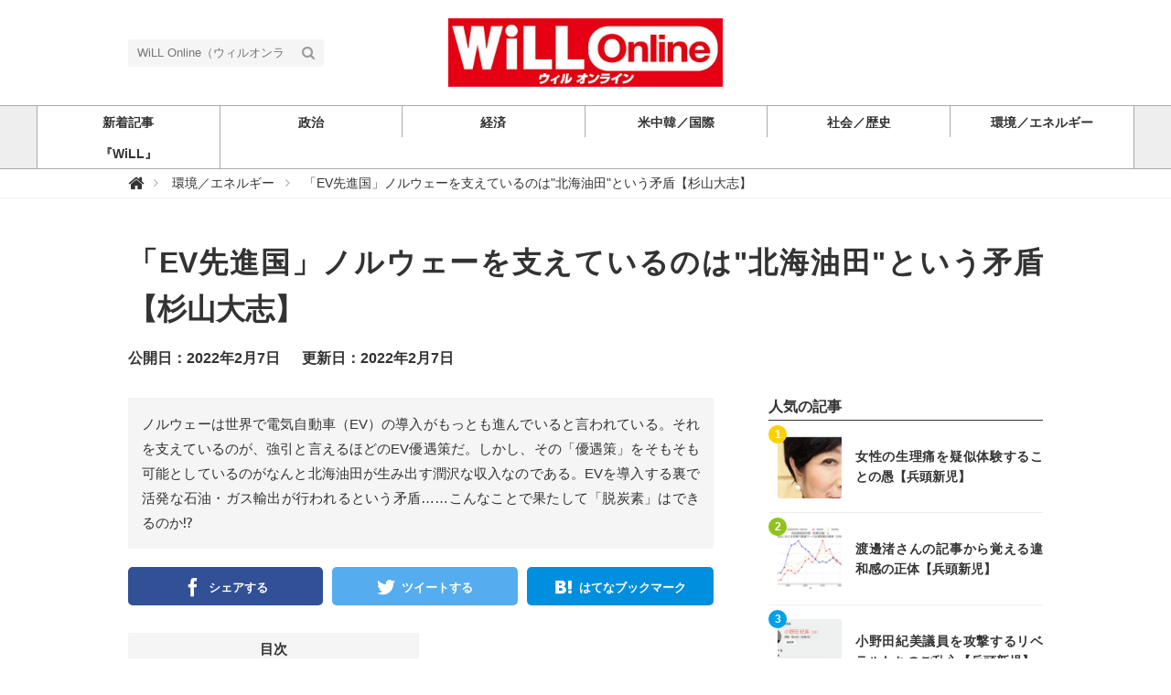

--- FILE ---
content_type: text/html; charset=utf-8
request_url: https://web-willmagazine.com/energy-environment/EkQhZ
body_size: 12104
content:
<!DOCTYPE html>





<html>
<head>
  <!-- Google Tag Manager -->
<script>(function(w,d,s,l,i){w[l]=w[l]||[];w[l].push({'gtm.start':
new Date().getTime(),event:'gtm.js'});var f=d.getElementsByTagName(s)[0],
j=d.createElement(s),dl=l!='dataLayer'?'&l='+l:'';j.async=true;j.src=
'https://www.googletagmanager.com/gtm.js?id='+i+dl;f.parentNode.insertBefore(j,f);
})(window,document,'script','dataLayer','GTM-WVZ4BKM');</script>
<!-- End Google Tag Manager -->
  <script data-ad-client="ca-pub-7419317004311621" async src="https://pagead2.googlesyndication.com/pagead/js/adsbygoogle.js"></script>
  <meta charset="UTF-8">
  <title>「EV先進国」ノルウェーを支えているのは&quot;北海油田&quot;という矛盾【杉山大志】 - WiLL Online（ウィルオンライン）</title>
  <link rel="stylesheet" href="//maxcdn.bootstrapcdn.com/font-awesome/4.7.0/css/font-awesome.min.css">
  <link rel="stylesheet" href="https://cdn.clipkit.co/clipkit/stylesheets/application-1.0.css" media="screen">
  <link rel="stylesheet" href="https://cdn.clipkit.co/tenants/827/resources/assets/000/000/012/original/style.css?1621831398" media="all">
  <script src="https://cdn.clipkit.co/clipkit/javascripts/default-1.0.js"></script>
  <link rel="icon" href="https://cdn.clipkit.co/tenants/827/sites/favicons/000/000/001/square/9143d1b9-dc74-4c10-ba85-11323778462c.jpg?1584922060">
  <link rel="apple-touch-icon" href="https://cdn.clipkit.co/tenants/827/sites/touch_icons/000/000/001/square/f729200a-bfa1-4d95-a71c-29456cfc81e1.jpg?1584922060">
  <script data-ad-client="ca-pub-7419317004311621" async src="https://pagead2.googlesyndication.com/pagead/js/adsbygoogle.js"></script>
  

<meta name="twitter:card" content="summary_large_image">
<meta name="twitter:site" content="@">
<meta name="twitter:domain" content="web-willmagazine.com">
<meta name="twitter:title" content="「EV先進国」ノルウェーを支えているのは&quot;北海油田&quot;という矛盾【杉山大志】">
<meta name="twitter:description" content="ノルウェーは世界で電気自動車（EV）の導入がもっとも進んでいると言われている。それを支えているのが、強引と言えるほどのEV優遇策だ。しかし、その「優遇策」をそもそも可能としているのがなんと北海油田が生み出す潤沢な収入なのである。EVを導入する裏で活発な石油・ガス輸出が行われるという矛盾……こんなことで果たして「脱炭素」はできるのか⁉">
<meta name="twitter:image:src" content="https://cdn.clipkit.co/tenants/827/item_getties/images/000/010/879/medium/10e3beed-8a1e-4616-955b-c3f709082377.jpg?1643931210">
<meta name="twitter:url" content="https://web-willmagazine.com/energy-environment/EkQhZ">
<meta property="twitter:account_id" content="">
<meta property="fb:app_id" content="">
<meta property="og:type" content="article">
<meta property="og:site_name" content="WiLL Online（ウィルオンライン）">
<meta property="og:title" content="「EV先進国」ノルウェーを支えているのは&quot;北海油田&quot;という矛盾【杉山大志】">
<meta property="og:description" content="ノルウェーは世界で電気自動車（EV）の導入がもっとも進んでいると言われている。それを支えているのが、強引と言えるほどのEV優遇策だ。しかし、その「優遇策」をそもそも可能としているのがなんと北海油田が生み出す潤沢な収入なのである。EVを導入する裏で活発な石油・ガス輸出が行われるという矛盾……こんなことで果たして「脱炭素」はできるのか⁉">
<meta property="og:image" content="https://cdn.clipkit.co/tenants/827/item_getties/images/000/010/879/medium/10e3beed-8a1e-4616-955b-c3f709082377.jpg?1643931210">
<meta property="og:url" content="https://web-willmagazine.com/energy-environment/EkQhZ">

  
  
<link rel="canonical" href="https://web-willmagazine.com/energy-environment/EkQhZ">
<link rel="amphtml" href="https://web-willmagazine.com/energy-environment/EkQhZ.amp">

<meta name="description" content="ノルウェーは世界で電気自動車（EV）の導入がもっとも進んでいると言われている。それを支えているのが、強引と言えるほどのEV優遇策だ。しかし、その「優遇策」をそもそも可能としているのがなんと北海油田が生み出す潤沢な収入なのである。EVを導入する裏で活発な石油・ガス輸出が行われるという矛盾……こんなことで果たして「脱炭素」はできるのか⁉">
<script type="application/ld+json">
  {
    "@context": "http://schema.org",
    "@type": "NewsArticle",
    "mainEntityOfPage":{
      "@type":"WebPage",
      "@id": "https://web-willmagazine.com/energy-environment/EkQhZ"
    },
    "headline": "「EV先進国」ノルウェーを支えているのは&quot;北海油田&quot;という矛盾【杉山大志】",
    "image": {
      "@type": "ImageObject",
      "url": "https://cdn.clipkit.co/tenants/827/item_getties/images/000/010/879/medium/10e3beed-8a1e-4616-955b-c3f709082377.jpg?1643931210",
      "width": 800,
      "height": 600
    },
    "datePublished": "2022-02-07T16:44:00+09:00",
    "dateModified": "2022-02-07T18:01:48+09:00",
    "author": {
      "@type": "Person",
      "name": "杉山　大志"
    },
    "publisher": {
      "@type": "Organization",
      "name": "WiLL Online（ウィルオンライン）",
      "logo": {
        "@type": "ImageObject",
        "url": "https://cdn.clipkit.co/tenants/827/sites/logos/000/000/001/logo_sm/f4a44872-706e-4dce-b25e-d1ae6cf74fb4.jpg?1671669753"
      }
    },
    "description": "ノルウェーは世界で電気自動車（EV）の導入がもっとも進んでいると言われている。それを支えているのが、強引と言えるほどのEV優遇策だ。しかし、その「優遇策」をそもそも可能としているのがなんと北海油田が生み出す潤沢な収入なのである。EVを導入する裏で活発な石油・ガス輸出が行われるという矛盾……こんなことで果たして「脱炭素」はできるのか⁉"
  }
</script>


<meta name="csrf-param" content="authenticity_token" />
<meta name="csrf-token" content="gen7otFYTSlqJm_YGLMwzKzjTl_dFt4_r9pYmKS34GQguBL4-_wC3MrlFZjAng5tuAe7IdHtGItAvdNSyz_J2w" /><script>window.routing_root_path = '';
window.site_name = 'media';
I18n.defaultLocale = 'ja';
I18n.locale = 'ja';</script></head>
<body class="device-desktop">
  <!-- Google Tag Manager (noscript) -->
<noscript><iframe src="https://www.googletagmanager.com/ns.html?id=GTM-WVZ4BKM"
height="0" width="0" style="display:none;visibility:hidden"></iframe></noscript>
<!-- End Google Tag Manager (noscript) -->
  <header class="header">
    <div class="container">
      <p class="header_logo">
        <a href="/" title="WiLL Online（ウィルオンライン）">
          <img src="https://cdn.clipkit.co/tenants/827/sites/logos/000/000/001/logo_sm/f4a44872-706e-4dce-b25e-d1ae6cf74fb4.jpg?1671669753" alt="WiLL Online（ウィルオンライン）">
        </a>
      </p>
      <div class="header_search">
        <form action="/search" role="search">
          <input type="text" class="header_search_input" placeholder="WiLL Online（ウィルオンライン）の記事検索" name="q" value="">
          <button class="header_search_btn" type="submit"><i class="fa fa-search"></i></button>
        </form>
      </div>
      <p class="to_mypage">
        
      </p>
    </div>
    
    <div class="gnavi">
      
      <div class="wrap">
        <ul>
          
          <li class="">
            <a href="/"><span>新着記事</span></a>
          </li>
          
          
          
          
          
          <li class="">
            <a href="/politics"><span>政治</span></a>
            
          </li>
          
          
          
          
          <li class="">
            <a href="/economy"><span>経済</span></a>
            
          </li>
          
          
          
          
          <li class="">
            <a href="/international"><span>米中韓／国際</span></a>
            
          </li>
          
          
          
          
          <li class="">
            <a href="/social-history"><span>社会／歴史</span></a>
            
          </li>
          
          
          
          
          <li class="">
            <a href="/energy-environment"><span>環境／エネルギー</span></a>
            
          </li>
          
          
          
          
          <li class="">
            <a href="/WiLL"><span>『WiLL』</span></a>
            
          </li>
          
          
          
          
        </ul>
      </div>
      
    </div>
  </header>
  
  <div class="header_breadcrumb">
    <div class="container">
      <ul itemscope itemtype="http://schema.org/BreadcrumbList">
      
      
        <li itemprop="itemListElement" itemscope itemtype="http://schema.org/ListItem">
          <a itemprop="item" href="/">
          
            <span itemprop="name">
              <meta itemprop="position" content="1" />
                <i class="fa fa-lg">&#xf015;</i><span class="sr-only">WiLL Online（ウィルオンライン）</span>
            </span>
          
        </a>
      </li>
      
      
        <li itemprop="itemListElement" itemscope itemtype="http://schema.org/ListItem">
          <a itemprop="item" href="/energy-environment">
          
            <span itemprop="name">
              <meta itemprop="position" content="2" />環境／エネルギー
            </span>
          
        </a>
      </li>
      
      
        <li itemprop="itemListElement" itemscope itemtype="http://schema.org/ListItem">
          <strong itemprop="name">
            <meta itemprop="position" content="3" />「EV先進国」ノルウェーを支えているのは&quot;北海油田&quot;という矛盾【杉山大志】
          </strong>
        </li>
      </ul>
    </div>
  </div>
  
  <main role="main" class="main">

<div class="container main_padding">
  <section>
    <div class="article_info_01">
      <h1 class="title">「EV先進国」ノルウェーを支えているのは&quot;北海油田&quot;という矛盾【杉山大志】</h1>
      <div class="date_views_favorite">
        <ul>
          <li class="date">公開日：2022年2月7日</li>
          <li class="date">更新日：2022年2月7日</li>
        </ul>
      </div>
    </div>
  </section>
  <section class="main_contents">
    
    <div class="article_info_02">
      
      <p class="description">ノルウェーは世界で電気自動車（EV）の導入がもっとも進んでいると言われている。それを支えているのが、強引と言えるほどのEV優遇策だ。しかし、その「優遇策」をそもそも可能としているのがなんと北海油田が生み出す潤沢な収入なのである。EVを導入する裏で活発な石油・ガス輸出が行われるという矛盾……こんなことで果たして「脱炭素」はできるのか⁉</p>
      



      
<div class="sns_share_list_01">
  <ul>
    <li class="facebook">
      <a href="http://www.facebook.com/share.php?u=https%3A%2F%2Fweb-willmagazine.com%2Fenergy-environment%2FEkQhZ" onclick="window.open(this.href, 'FBwindow', 'width=650, height=450, menubar=no, toolbar=no, scrollbars=yes'); return false;">
        <span>シェアする</span>
      </a>
    </li>
    <li class="twitter">
      <a href="http://twitter.com/share?url=https%3A%2F%2Fweb-willmagazine.com%2Fenergy-environment%2FEkQhZ&text=%E3%80%8CEV%E5%85%88%E9%80%B2%E5%9B%BD%E3%80%8D%E3%83%8E%E3%83%AB%E3%82%A6%E3%82%A7%E3%83%BC%E3%82%92%E6%94%AF%E3%81%88%E3%81%A6%E3%81%84%E3%82%8B%E3%81%AE%E3%81%AF%26quot%3B%E5%8C%97%E6%B5%B7%E6%B2%B9%E7%94%B0%26quot%3B%E3%81%A8%E3%81%84%E3%81%86%E7%9F%9B%E7%9B%BE%E3%80%90%E6%9D%89%E5%B1%B1%E5%A4%A7%E5%BF%97%E3%80%91" target="_blank">
        <span>ツイートする</span>
      </a>
    </li>
    <li class="google_plus">
      <a href="https://plus.google.com/share?url=https%3A%2F%2Fweb-willmagazine.com%2Fenergy-environment%2FEkQhZ" onclick="window.open(this.href, 'Gwindow', 'width=650, height=450, menubar=no, toolbar=no, scrollbars=yes'); return false;">
        <span>シェア</span>
      </a>
    </li>
    <li class="hatena">
      <a href="http://b.hatena.ne.jp/add?mode=confirm&url=https%3A%2F%2Fweb-willmagazine.com%2Fenergy-environment%2FEkQhZ&title=%E3%80%8CEV%E5%85%88%E9%80%B2%E5%9B%BD%E3%80%8D%E3%83%8E%E3%83%AB%E3%82%A6%E3%82%A7%E3%83%BC%E3%82%92%E6%94%AF%E3%81%88%E3%81%A6%E3%81%84%E3%82%8B%E3%81%AE%E3%81%AF%26quot%3B%E5%8C%97%E6%B5%B7%E6%B2%B9%E7%94%B0%26quot%3B%E3%81%A8%E3%81%84%E3%81%86%E7%9F%9B%E7%9B%BE%E3%80%90%E6%9D%89%E5%B1%B1%E5%A4%A7%E5%BF%97%E3%80%91">
        <span>はてなブックマーク</span>
      </a>
    </li>
    <li class="pocket">
      <a href="http://getpocket.com/edit?url=https%3A%2F%2Fweb-willmagazine.com%2Fenergy-environment%2FEkQhZ&title=%E3%80%8CEV%E5%85%88%E9%80%B2%E5%9B%BD%E3%80%8D%E3%83%8E%E3%83%AB%E3%82%A6%E3%82%A7%E3%83%BC%E3%82%92%E6%94%AF%E3%81%88%E3%81%A6%E3%81%84%E3%82%8B%E3%81%AE%E3%81%AF%26quot%3B%E5%8C%97%E6%B5%B7%E6%B2%B9%E7%94%B0%26quot%3B%E3%81%A8%E3%81%84%E3%81%86%E7%9F%9B%E7%9B%BE%E3%80%90%E6%9D%89%E5%B1%B1%E5%A4%A7%E5%BF%97%E3%80%91" onclick="window.open(this.href, 'FBwindow', 'width=550, height=350, menubar=no, toolbar=no, scrollbars=yes'); return false;">
        <span>シェア</span>
      </a>
    </li>
    <li class="feedly">
      <a href="http://cloud.feedly.com/#subscription%2Ffeed%2Fhttps%3A%2F%2Fweb-willmagazine.com%2Fenergy-environment%2FEkQhZ" target="blank">
        <span>シェア</span>
      </a>
    </li>
    <li class="line">
      <a href="http://line.me/R/msg/text/?%E3%80%8CEV%E5%85%88%E9%80%B2%E5%9B%BD%E3%80%8D%E3%83%8E%E3%83%AB%E3%82%A6%E3%82%A7%E3%83%BC%E3%82%92%E6%94%AF%E3%81%88%E3%81%A6%E3%81%84%E3%82%8B%E3%81%AE%E3%81%AF%26quot%3B%E5%8C%97%E6%B5%B7%E6%B2%B9%E7%94%B0%26quot%3B%E3%81%A8%E3%81%84%E3%81%86%E7%9F%9B%E7%9B%BE%E3%80%90%E6%9D%89%E5%B1%B1%E5%A4%A7%E5%BF%97%E3%80%91%20https%3A%2F%2Fweb-willmagazine.com%2Fenergy-environment%2FEkQhZ" target="_blank">
        <span>シェア</span>
      </a>
    </li>
  </ul>
</div>


    </div>
    
    
        
            <div class="toc">
                <h3>目次</h3>
                <ul>
                
                    <li class="lv2">
                      <a href="#item10854">手厚い支援策でEVが普及するノルウェー</a>
                    </li>
                
                    <li class="lv2">
                      <a href="#item10860">潤沢な石油収入が大盤振る舞いを可能に</a>
                    </li>
                
                </ul>
            </div>
        
    
    <article>
      <div class="article-content">
        
          <div id="i10853">
            
  <div class="article-item item_rich_text " id="item10853" data-item-id="10853" data-item-type="ItemRichText"><div class="item-body-hbr"><big class="font-big">　電気自動車（EV）の導入が最も進んでいる国、ノルウェー。<br>
　だがこの背景を探ると、その強引さが目立つ。石油には重い税を掛ける一方で、電気自動車は税の減免を受けている。EVは駐車料金や高速料金も割引されており、バスレーンの利用などの優遇措置も手厚い。<br>
<br>
　そして、このような大盤振る舞いがなぜ可能かというと、北海油田の石油・ガスの輸出から潤沢な収入が得られるからだ。現状では、EVは実力で普及しているのではなく、政策的に強引に導入されているに過ぎない。ノルウェーを見て同じようなことがすぐ日本でもできると思うのは早計である。</big></div></div>


          </div>
        
          <div id="i10879">
            
  <div class="article-item item_getty" id="item10879" data-item-id="10879" data-item-type="ItemGetty"><div class="image-large"><a class="lightbox" href="https://cdn.clipkit.co/tenants/827/item_getties/images/000/010/879/medium/10e3beed-8a1e-4616-955b-c3f709082377.jpg?1643931210" title="杉山大志：「EV先進国」ノルウェーを支えているのは&quot;北海油田&quot;という矛盾"><img class="img-responsive item-image" alt="杉山大志：「EV先進国」ノルウェーを支えているのは&quot;北..." data-reference="https://www.gettyimages.com/detail/news-photo/european-electric-car-recharging-at-automotive-electric-car-news-photo/860000642" data-gettyId="860000642" src="https://cdn.clipkit.co/tenants/827/item_getties/images/000/010/879/medium/10e3beed-8a1e-4616-955b-c3f709082377.jpg?1643931210" width="612" height="404" /></a><h4>杉山大志：「EV先進国」ノルウェーを支えているのは&quot;北海油田&quot;という矛盾</h4></div><div class="cite"><cite class="item-source"><a href="http://welcome-to-gettyimages.jp/licensed-by-gettyimages/" rel="nofollow" target="_blank" title="Licensed by Getty Images"><div class="caption">Licensed by Getty Images</div><div class="getty-logo white"></div><div class="getty-logo black"></div></a></cite></div></div>


          </div>
        
          <div id="i10854">
            
  <div class="article-item item_heading " id="item10854" data-item-id="10854" data-item-type="ItemHeading"><h2 class="item-body">手厚い支援策でEVが普及するノルウェー</h2></div>


          </div>
        
          <div id="i10855">
            
  <div class="article-item item_rich_text " id="item10855" data-item-id="10855" data-item-type="ItemRichText"><div class="item-body-hbr"><big class="font-big">　ノルウェーでEVの導入が進んでいる。フォルクスワーゲン・ゴルフを例にとると、新車販売のほとんどがEV（下図のZero emission）となっている。</big></div></div>


          </div>
        
          <div id="i10856">
            
  <div class="article-item item_image " id="item10856" data-item-id="10856" data-item-type="ItemImage"><div class="image-large"><a class="lightbox" href="https://cdn.clipkit.co/tenants/827/item_images/images/000/010/856/medium/3bb7acf6-d9cb-4c11-a473-5b3428e26a91.png?1643852084" title="【図1】フォルクスワーゲン・ゴルフの新車販売の燃料タイプ別内訳"><img class="img-responsive item-image" alt="【図1】フォルクスワーゲン・ゴルフの新車販売の燃料タイ..." data-reference="https://elbil.no/volkswagen-golf-in-norway-from-diesel-to-electric/" src="https://cdn.clipkit.co/tenants/827/item_images/images/000/010/856/medium/3bb7acf6-d9cb-4c11-a473-5b3428e26a91.png?1643852084" width="640" height="349" /></a><h4>【図1】フォルクスワーゲン・ゴルフの新車販売の燃料タイプ別内訳</h4></div><div class="cite">via <cite class="item-source"><a title="【図1】フォルクスワーゲン・ゴルフの新車販売の燃料タイプ別内訳" target="_blank" rel="nofollow" href="https://elbil.no/volkswagen-golf-in-norway-from-diesel-to-electric/">elbil.no</a></cite></div></div>


          </div>
        
          <div id="i10857">
            
  <div class="article-item item_rich_text " id="item10857" data-item-id="10857" data-item-type="ItemRichText"><div class="item-body-hbr"><big class="font-big">　こんなに導入が進んでいる理由としては、高い環境意識とか、もともとノルウェーでは地形的に自動車の移動は狭い都市域の中が主だったといった事情も指摘されているが、何より大きいのは強力な推進策だ。<br>
<br>
　電気自動車はあらゆる税を減免されており、車体価格がディーゼル自動車よりも安くなっている（図2）。</big></div></div>


          </div>
        
          <div id="i10858">
            
  <div class="article-item item_image " id="item10858" data-item-id="10858" data-item-type="ItemImage"><div class="image-large"><a class="lightbox" href="https://cdn.clipkit.co/tenants/827/item_images/images/000/010/858/medium/0d7b196b-d82f-4e04-8f8a-a3d7d1881ff7.png?1643852219" title="【図2】ゴルフのディーゼル車と電気自動車の税込み車体価格の内訳の比較　※左がディーゼル車"><img class="img-responsive item-image" alt="【図2】ゴルフのディーゼル車と電気自動車の税込み車体価..." data-reference="https://elbil.no/volkswagen-golf-in-norway-from-diesel-to-electric/" src="https://cdn.clipkit.co/tenants/827/item_images/images/000/010/858/medium/0d7b196b-d82f-4e04-8f8a-a3d7d1881ff7.png?1643852219" width="605" height="414" /></a><h4>【図2】ゴルフのディーゼル車と電気自動車の税込み車体価格の内訳の比較　※左がディーゼル車</h4></div><div class="cite">via <cite class="item-source"><a title="【図2】ゴルフのディーゼル車と電気自動車の税込み車体価格の内訳の比較　※左がディーゼル車" target="_blank" rel="nofollow" href="https://elbil.no/volkswagen-golf-in-norway-from-diesel-to-electric/">elbil.no</a></cite></div></div>


          </div>
        
          <div id="i10859">
            
  <div class="article-item item_rich_text " id="item10859" data-item-id="10859" data-item-type="ItemRichText"><div class="item-body-hbr"><big class="font-big">　ガソリン・ディーゼルの燃費の方はというと、産油国であるにもかかわらず、極めて高い税を課せられているために<a href="https://www.globalpetrolprices.com/gasoline_prices/" class="default-link" target="_blank" rel="nofollow"><span class="blue">ガソリン価格は世界で3番目に高くなっている</span></a>。<a href="https://www.globalpetrolprices.com/diesel_prices/" class="default-link" target="_blank" rel="nofollow"><span class="blue">ディーゼル価格もやはり世界で3番目に高い</span></a>。 <br>
<br>
　優遇策はこれに止まらない。<br>
<br>
　まず、図2にもあるように減免税があり、<br>
　* <span class="bg-blue">購入・輸入時の税金がかからない（1990年～）</span><br>
　* <span class="bg-blue">購入時の25％の付加価値税を免除（2001年～）</span><br>
　* <span class="bg-blue">道路税（1996年～2021年）の免除。2021年から軽減税率。2022年からは全額課税</span><br>
<br>
　これに加えて、至れり尽くせりの優遇策がある。<br>
　* <span class="bg-blue">有料道路やフェリーの料金が無料（1997- 2017）、フェリー料金は定価の50%以下(2018年～)</span><br>
　*<span class="bg-blue"> 有料道路の料金は最大で定価の50%（2019年)</span><br>
　* <span class="bg-blue">市営駐車場の無料化（1999年～2017年）、 駐車場料金の上限を定価の50％以下（2018年～）</span><br>
　* <span class="bg-blue">バスレーンの利用が可能（2005年～）</span><br>
　* <span class="bg-blue">社用車税を50％減税（2000年～2018年）。軽減率を40％（2018年～）、2022年からは20％に引き下げ</span><br>
　*<span class="bg-blue"> リースにかかる25％の付加価値税を免除（2015年）</span><br>
　* <span class="bg-blue">電気ワゴン車に変更する際の石油ワゴン車の廃車に対する補償（2018年）</span></big></div></div>


          </div>
        
          <div id="i10860">
            
  <div class="article-item item_heading " id="item10860" data-item-id="10860" data-item-type="ItemHeading"><h2 class="item-body">潤沢な石油収入が大盤振る舞いを可能に</h2></div>


          </div>
        
          <div id="i10861">
            
  <div class="article-item item_rich_text " id="item10861" data-item-id="10861" data-item-type="ItemRichText"><div class="item-body-hbr"><big class="font-big">　近年、一部ではさすがに優遇措置を弱めてはいるものの、以上に見てきたような大盤振る舞いが続いている。なぜこんなことができるのか。その原資はどこから来るかといえば、北海油田からの収益があるからである。<br>
※<a href="https://wattsupwiththat.com/2022/01/18/norway-record-oil-gas-revenue-in-2021-how-else-could-they-have-funded-massive-ev-subsidies/" class="default-link" target="_blank" rel="nofollow"><span class="blue">参考記事</span></a><br>
<br>
　ノルウェーの石油・ガス等の生産量は日量400万バレルに達している（図3）。日量400万バレルと言えば日本の石油消費量とほぼ同じである。</big></div></div>


          </div>
        
          <div id="i10862">
            
  <div class="article-item item_image " id="item10862" data-item-id="10862" data-item-type="ItemImage"><div class="image-large"><a class="lightbox" href="https://cdn.clipkit.co/tenants/827/item_images/images/000/010/862/medium/9c960dcc-05f9-4a05-96e1-fdbe654e727f.png?1643852771" title="【図3】ノルウェーの石油・ガス生産量（1971年～2022年）"><img class="img-responsive item-image" alt="【図3】ノルウェーの石油・ガス生産量（1971年～20..." data-reference="https://www.npd.no/en/facts/publications/reports2/the-shelf/the-shelf-in-2017/1-increasing-oil-and-gas-production-for-the-next-fiveyear-period/" src="https://cdn.clipkit.co/tenants/827/item_images/images/000/010/862/medium/9c960dcc-05f9-4a05-96e1-fdbe654e727f.png?1643852771" width="640" height="348" /></a><h4>【図3】ノルウェーの石油・ガス生産量（1971年～2022年）</h4></div><div class="cite">via <cite class="item-source"><a title="【図3】ノルウェーの石油・ガス生産量（1971年～2022年）" target="_blank" rel="nofollow" href="https://www.npd.no/en/facts/publications/reports2/the-shelf/the-shelf-in-2017/1-increasing-oil-and-gas-production-for-the-next-fiveyear-period/">www.npd.no</a></cite></div></div>


          </div>
        
          <div id="i10863">
            
  <div class="article-item item_rich_text " id="item10863" data-item-id="10863" data-item-type="ItemRichText"><div class="item-body-hbr"><big class="font-big">ノルウェーはこの石油・ガスを輸出して、莫大な利益を上げている。輸出金額の実に半分以上が石油・ガス(Crude Peroleum, Petroem Gas, Refined Petroleum)の輸出である（図4）。</big></div></div>


          </div>
        
          <div id="i10864">
            
  <div class="article-item item_image " id="item10864" data-item-id="10864" data-item-type="ItemImage"><div class="image-large"><a class="lightbox" href="https://cdn.clipkit.co/tenants/827/item_images/images/000/010/864/medium/d0da6e4e-3bce-436b-a2cf-86f1ea23e831.png?1643852921" title="【図4】ノルウェーの輸出構造（2019年）　※左側の茶色部分が石油・ガスの輸出量を示す"><img class="img-responsive item-image" alt="【図4】ノルウェーの輸出構造（2019年）　※左側の茶..." data-reference="https://oec.world/en/profile/country/nor%23:~:text=Exports%20The%20top%20exports%20of,and%20France%20($6.58B)." src="https://cdn.clipkit.co/tenants/827/item_images/images/000/010/864/medium/d0da6e4e-3bce-436b-a2cf-86f1ea23e831.png?1643852921" width="635" height="640" /></a><h4>【図4】ノルウェーの輸出構造（2019年）　※左側の茶色部分が石油・ガスの輸出量を示す</h4></div><div class="cite">via <cite class="item-source"><a title="【図4】ノルウェーの輸出構造（2019年）　※左側の茶色部分が石油・ガスの輸出量を示す" target="_blank" rel="nofollow" href="https://oec.world/en/profile/country/nor%23:~:text=Exports%20The%20top%20exports%20of,and%20France%20($6.58B).">oec.world</a></cite></div></div>


          </div>
        
          <div id="i10865">
            
  <div class="article-item item_rich_text " id="item10865" data-item-id="10865" data-item-type="ItemRichText"><div class="item-body-hbr"><big class="font-big">　さらに直近の2021年最終4半期には、石油・ガス価格の高騰を受けて、ノルウェーの石油・ガスの輸出額は1カ月あたり115億米ドルに達した。これは、前年同期の約3倍にあたる。かりにこのペースが続くなら年間あたり1380億米ドルだから約15兆円分もの輸出になる。<br>
<br>
　ところで、素朴な疑問として、石油・ガスの生産で収入を得て、それでEVを導入するというのは、いったいCO2を増やしているのか、減らしているのか？<br>
<br>
　<a href="https://wattsupwiththat.com/2022/01/18/norway-record-oil-gas-revenue-in-2021-how-else-could-they-have-funded-massive-ev-subsidies/" class="default-link" target="_blank" rel="nofollow"><span class="blue">ある試算では、「EV導入によって1トンのCO2を減らす」ための原資を稼ぐのに必要な石油・ガス輸出によって、45～73トンものCO2排出を引き起こしているという</span></a>。<br>
<br>
　これでは、EV導入によってかえってCO2を何十倍も発生させていることになる。<br>
<br>
　現状では、EVは実力で普及しているのではなく、莫大な費用をかけて、政策的に強引に導入されているに過ぎない。ノルウェーを見て同じようなEV普及がすぐ日本でもできると思うのは早計であるし、それを目指すならば相当な経済負担が生じることになる。バッテリーなどに相当な技術進歩がない限り、まだEVの本格的普及は先の話のようだ。</big></div></div>


          </div>
        
          <div id="i10866">
            
  <div class="article-item item_rich_text " id="item10866" data-item-id="10866" data-item-type="ItemRichText"><div class="item-body-hbr"><span class="bold">杉山　大志（すぎやま　たいし/キヤノングローバル戦略研究所研究主幹）</span><br>
キヤノングローバル戦略研究所研究主幹。温暖化問題およびエネルギー政策を専門とする。産経新聞・『正論』レギュラー寄稿者。著書に『<a href="https://www.amazon.co.jp/%E3%80%8C%E8%84%B1%E7%82%AD%E7%B4%A0%E3%80%8D%E3%81%AF%E5%98%98%E3%81%A0%E3%82%89%E3%81%91-%E6%9D%89%E5%B1%B1-%E5%A4%A7%E5%BF%97/dp/4819113992" class="default-link" target="_blank" rel="nofollow"><span class="blue">脱炭素は嘘だらけ</span></a>』（産経新聞出版）、『<a href="https://www.amazon.co.jp/15%E6%AD%B3%E3%81%8B%E3%82%89%E3%81%AE%E5%9C%B0%E7%90%83%E6%B8%A9%E6%9A%96%E5%8C%96-%E5%AD%A6%E6%A0%A1%E3%81%A7%E3%81%AF%E6%95%99%E3%81%88%E3%81%A6%E3%81%8F%E3%82%8C%E3%81%AA%E3%81%84%E3%83%95%E3%82%A1%E3%82%AF%E3%83%88%E3%83%95%E3%83%AB%E3%83%8D%E3%82%B9-%E6%9D%89%E5%B1%B1-%E5%A4%A7%E5%BF%97/dp/4594089941" class="default-link" target="_blank" rel="nofollow"><span class="blue">15歳からの地球温暖化</span></a>』（扶桑社）、『<a href="https://www.amazon.co.jp/%E5%9C%B0%E7%90%83%E6%B8%A9%E6%9A%96%E5%8C%96%E3%81%AE%E3%83%95%E3%82%A1%E3%82%AF%E3%83%88%E3%83%95%E3%83%AB%E3%83%8D%E3%82%B9-%E6%9D%89%E5%B1%B1-%E5%A4%A7%E5%BF%97-ebook/dp/B08W8GDGYT" class="default-link" target="_blank" rel="nofollow"><span class="blue">地球温暖化のファクトフルネス</span></a>』『<a href="https://www.amazon.co.jp/dp/B099ZGW7QQ" class="default-link" target="_blank" rel="nofollow"><span class="blue">脱炭素のファクトフルネス</span></a>』（共にアマゾン他）等。</div></div>


          </div>
        
      </div>
    </article>
    <div class="article_info_03">
      
<div class="sns_share_list_01">
  <ul>
    <li class="facebook">
      <a href="http://www.facebook.com/share.php?u=https%3A%2F%2Fweb-willmagazine.com%2Fenergy-environment%2FEkQhZ" onclick="window.open(this.href, 'FBwindow', 'width=650, height=450, menubar=no, toolbar=no, scrollbars=yes'); return false;">
        <span>シェアする</span>
      </a>
    </li>
    <li class="twitter">
      <a href="http://twitter.com/share?url=https%3A%2F%2Fweb-willmagazine.com%2Fenergy-environment%2FEkQhZ&text=%E3%80%8CEV%E5%85%88%E9%80%B2%E5%9B%BD%E3%80%8D%E3%83%8E%E3%83%AB%E3%82%A6%E3%82%A7%E3%83%BC%E3%82%92%E6%94%AF%E3%81%88%E3%81%A6%E3%81%84%E3%82%8B%E3%81%AE%E3%81%AF%26quot%3B%E5%8C%97%E6%B5%B7%E6%B2%B9%E7%94%B0%26quot%3B%E3%81%A8%E3%81%84%E3%81%86%E7%9F%9B%E7%9B%BE%E3%80%90%E6%9D%89%E5%B1%B1%E5%A4%A7%E5%BF%97%E3%80%91" target="_blank">
        <span>ツイートする</span>
      </a>
    </li>
    <li class="google_plus">
      <a href="https://plus.google.com/share?url=https%3A%2F%2Fweb-willmagazine.com%2Fenergy-environment%2FEkQhZ" onclick="window.open(this.href, 'Gwindow', 'width=650, height=450, menubar=no, toolbar=no, scrollbars=yes'); return false;">
        <span>シェア</span>
      </a>
    </li>
    <li class="hatena">
      <a href="http://b.hatena.ne.jp/add?mode=confirm&url=https%3A%2F%2Fweb-willmagazine.com%2Fenergy-environment%2FEkQhZ&title=%E3%80%8CEV%E5%85%88%E9%80%B2%E5%9B%BD%E3%80%8D%E3%83%8E%E3%83%AB%E3%82%A6%E3%82%A7%E3%83%BC%E3%82%92%E6%94%AF%E3%81%88%E3%81%A6%E3%81%84%E3%82%8B%E3%81%AE%E3%81%AF%26quot%3B%E5%8C%97%E6%B5%B7%E6%B2%B9%E7%94%B0%26quot%3B%E3%81%A8%E3%81%84%E3%81%86%E7%9F%9B%E7%9B%BE%E3%80%90%E6%9D%89%E5%B1%B1%E5%A4%A7%E5%BF%97%E3%80%91">
        <span>はてなブックマーク</span>
      </a>
    </li>
    <li class="pocket">
      <a href="http://getpocket.com/edit?url=https%3A%2F%2Fweb-willmagazine.com%2Fenergy-environment%2FEkQhZ&title=%E3%80%8CEV%E5%85%88%E9%80%B2%E5%9B%BD%E3%80%8D%E3%83%8E%E3%83%AB%E3%82%A6%E3%82%A7%E3%83%BC%E3%82%92%E6%94%AF%E3%81%88%E3%81%A6%E3%81%84%E3%82%8B%E3%81%AE%E3%81%AF%26quot%3B%E5%8C%97%E6%B5%B7%E6%B2%B9%E7%94%B0%26quot%3B%E3%81%A8%E3%81%84%E3%81%86%E7%9F%9B%E7%9B%BE%E3%80%90%E6%9D%89%E5%B1%B1%E5%A4%A7%E5%BF%97%E3%80%91" onclick="window.open(this.href, 'FBwindow', 'width=550, height=350, menubar=no, toolbar=no, scrollbars=yes'); return false;">
        <span>シェア</span>
      </a>
    </li>
    <li class="feedly">
      <a href="http://cloud.feedly.com/#subscription%2Ffeed%2Fhttps%3A%2F%2Fweb-willmagazine.com%2Fenergy-environment%2FEkQhZ" target="blank">
        <span>シェア</span>
      </a>
    </li>
    <li class="line">
      <a href="http://line.me/R/msg/text/?%E3%80%8CEV%E5%85%88%E9%80%B2%E5%9B%BD%E3%80%8D%E3%83%8E%E3%83%AB%E3%82%A6%E3%82%A7%E3%83%BC%E3%82%92%E6%94%AF%E3%81%88%E3%81%A6%E3%81%84%E3%82%8B%E3%81%AE%E3%81%AF%26quot%3B%E5%8C%97%E6%B5%B7%E6%B2%B9%E7%94%B0%26quot%3B%E3%81%A8%E3%81%84%E3%81%86%E7%9F%9B%E7%9B%BE%E3%80%90%E6%9D%89%E5%B1%B1%E5%A4%A7%E5%BF%97%E3%80%91%20https%3A%2F%2Fweb-willmagazine.com%2Fenergy-environment%2FEkQhZ" target="_blank">
        <span>シェア</span>
      </a>
    </li>
  </ul>
</div>


    </div>
    
    
    <section>
      <h2 class="title_01 bottom-mg-00">関連する記事</h2>
      <div class="article_03">
        <div class="articles">
          
          <article>
            <dl>
              <dt class="photo">
                <figure style="background: url(https://cdn.clipkit.co/tenants/827/item_getties/images/000/010/934/medium/e7984bd6-0ca4-4814-8697-2d5039e21fd6.jpg?1644282425) center center no-repeat"></figure>
              </dt>
              <dd class="text">
                <h3 class="title"><a href="/energy-environment/aLx9M">環境教育の「イデオロギー教育」化を防げ！【杉山大志】</a></h3>
                <div class="views_category">
                </div>
              </dd>
            </dl>
            <a class="anchor" href="/energy-environment/aLx9M">記事を読む</a>
          </article>
          
          <article>
            <dl>
              <dt class="photo">
                <figure style="background: url(https://cdn.clipkit.co/tenants/827/item_getties/images/000/010/737/medium/93647d74-67ef-4de4-a129-d8e6d7033a01.jpg?1643087108) center center no-repeat"></figure>
              </dt>
              <dd class="text">
                <h3 class="title"><a href="/energy-environment/q5I3P">「グレート・リセット」シナリオ②＝「中国依存」か「炭素復権」か【杉山大志】</a></h3>
                <div class="views_category">
                </div>
              </dd>
            </dl>
            <a class="anchor" href="/energy-environment/q5I3P">記事を読む</a>
          </article>
          
          <article>
            <dl>
              <dt class="photo">
                <figure style="background: url(https://cdn.clipkit.co/tenants/827/item_getties/images/000/010/669/medium/9eacc6e8-b200-4a7e-a53f-7970c1d124ca.jpg?1642642557) center center no-repeat"></figure>
              </dt>
              <dd class="text">
                <h3 class="title"><a href="/energy-environment/GBa0q">「グレート・リセット」シナリオ①―「グリーン成長の未来」は夢物語だ【杉山大志】</a></h3>
                <div class="views_category">
                </div>
              </dd>
            </dl>
            <a class="anchor" href="/energy-environment/GBa0q">記事を読む</a>
          </article>
          
          <article>
            <dl>
              <dt class="photo">
                <figure style="background: url(https://cdn.clipkit.co/tenants/827/item_getties/images/000/009/353/medium/07a2b1ec-51da-4ce8-8df3-44d743215b09.jpg?1635815644) center center no-repeat"></figure>
              </dt>
              <dd class="text">
                <h3 class="title"><a href="/energy-environment/StJCZ">G20「気候変動」議題から読み解くCOP26の行方【杉山大志】</a></h3>
                <div class="views_category">
                </div>
              </dd>
            </dl>
            <a class="anchor" href="/energy-environment/StJCZ">記事を読む</a>
          </article>
          
          <article>
            <dl>
              <dt class="photo">
                <figure style="background: url(https://cdn.clipkit.co/tenants/827/item_getties/images/000/008/974/medium/55137283-2dff-455b-8198-4e2e5e23933f.jpg?1634087333) center center no-repeat"></figure>
              </dt>
              <dd class="text">
                <h3 class="title"><a href="/energy-environment/vBcM3">眞鍋淑郎氏ノーベル賞受賞の裏で「政治利用」に蠢く人たち【杉山大志】</a></h3>
                <div class="views_category">
                </div>
              </dd>
            </dl>
            <a class="anchor" href="/energy-environment/vBcM3">記事を読む</a>
          </article>
          
          <article>
            <dl>
              <dt class="photo">
                <figure style="background: url(https://cdn.clipkit.co/tenants/827/item_images/images/000/008/865/small/da10d589-dcef-49a9-8845-e658eb57fb86.jpg?1633561385) center center no-repeat"></figure>
              </dt>
              <dd class="text">
                <h3 class="title"><a href="/energy-environment/AKYsY">ノーベル物理学賞受賞：真鍋叔郎先生は真の&quot;サイエンティスト&quot;【筑波大学教授 田中博／聞き手:杉山大志】</a></h3>
                <div class="views_category">
                </div>
              </dd>
            </dl>
            <a class="anchor" href="/energy-environment/AKYsY">記事を読む</a>
          </article>
          
        </div>
      </div>
    </section>
    
    
    <section>
      <h2 class="title_01">関連するキーワード</h2>
      <div class="tag_list_01">
        <ul>
          
          <li>
            <a href="/tags/%E3%82%A8%E3%83%8D%E3%83%AB%E3%82%AE%E3%83%BC%E5%95%8F%E9%A1%8C">エネルギー問題</a>
          </li>
          
          <li>
            <a href="/tags/%E6%9D%89%E5%B1%B1%E5%A4%A7%E5%BF%97">杉山大志</a>
          </li>
          
          <li>
            <a href="/tags/%E7%92%B0%E5%A2%83%E5%95%8F%E9%A1%8C">環境問題</a>
          </li>
          
          <li>
            <a href="/tags/%E8%84%B1%E7%82%AD%E7%B4%A0">脱炭素</a>
          </li>
          
        </ul>
      </div>
    </section>
    
    <section>
      <h2 class="title_01">投稿者</h2>
      <div class="curator_info_02">
        <a href="/authors/HIRKg">
          <dl>
            <dt class="photo">
              <figure style="background: url(https://cdn.clipkit.co/tenants/827/users/images/000/000/019/avater_lg/9981a813-939d-4bbe-bd18-ee1dbed5553d.jpg?1616470293) center center no-repeat;"></figure>
            </dt>
            <dd class="name">杉山　大志</dd>
          </dl>
        </a>
      </div>
    </section>
    
    
    <section class="row">
        <h2 class="title_01">この記事へのコメント</h2>
        <div class="list-group comments">
        
        </div>
        <p class="pull-left">
            
                <small>コメントはまだありません</small>
            
        </p>
        <p class="text-right">
            <a class="btn btn-sm btn-default" href="/media/works/comments/EkQhZ">
                <span class="fa fa-pencil"></span> コメントを書く</a>
        </p>
    </section>
    
    
    
  </section>
  <aside class="sub_contents">
    <div class="fixed_contents">
            
<section class="ranking_articles">
  <h2 class="title_01 bottom-mg-00">人気の記事</h2>
  
  <div class="articles">
    
    
    <article class="article_02">
      <dl>
        <dt class="photo" style="background: url(https://cdn.clipkit.co/tenants/827/item_images/images/000/014/687/square/1f00303a-e2f5-4a9f-bfe7-0c2d0a85f528.jpg?1767833532) center center no-repeat"></dt>
        <dd class="text">
          <h3 class="title"><a href="/social-history/Vxhk3">女性の生理痛を疑似体験することの愚【兵頭新児】</a></h3>
        </dd>
      </dl>
      <p class="ranking rank_01">1</p>
      <a class="anchor" href="/social-history/Vxhk3">記事を読む</a>
    </article>
    
    <article class="article_02">
      <dl>
        <dt class="photo" style="background: url(https://cdn.clipkit.co/tenants/827/item_images/images/000/014/656/square/4bc7c0c2-cb3b-4e9c-8e21-2d427de3b3f6.png?1765164291) center center no-repeat"></dt>
        <dd class="text">
          <h3 class="title"><a href="/social-history/xGtNd">渡邊渚さんの記事から覚える違和感の正体【兵頭新児】</a></h3>
        </dd>
      </dl>
      <p class="ranking rank_02">2</p>
      <a class="anchor" href="/social-history/xGtNd">記事を読む</a>
    </article>
    
    <article class="article_02">
      <dl>
        <dt class="photo" style="background: url(https://cdn.clipkit.co/tenants/827/item_images/images/000/014/624/square/d577bd94-abd5-4f5c-addf-ae94537afdf1.jpg?1762219191) center center no-repeat"></dt>
        <dd class="text">
          <h3 class="title"><a href="/social-history/HFgaW">小野田紀美議員を攻撃するリベラルたちのご乱心【兵頭新児】</a></h3>
        </dd>
      </dl>
      <p class="ranking rank_03">3</p>
      <a class="anchor" href="/social-history/HFgaW">記事を読む</a>
    </article>
    
    <article class="article_02">
      <dl>
        <dt class="photo" style="background: url(https://cdn.clipkit.co/tenants/827/item_images/images/000/014/600/square/3404bc65-0ee1-46de-b695-470fef94b972.jpg?1759716339) center center no-repeat"></dt>
        <dd class="text">
          <h3 class="title"><a href="/social-history/JPkfr">草津町事件の悲劇を繰り返さないために【兵頭新児】</a></h3>
        </dd>
      </dl>
      <p class="ranking rank_04">4</p>
      <a class="anchor" href="/social-history/JPkfr">記事を読む</a>
    </article>
    
    <article class="article_02">
      <dl>
        <dt class="photo" style="background: url(https://cdn.clipkit.co/tenants/827/item_getties/images/000/012/021/medium/4aa743f3-cdec-4470-9be6-840bf79a9b2e.jpg?1651109708) center center no-repeat"></dt>
        <dd class="text">
          <h3 class="title"><a href="/WiLL/IauUe">【『WiLL』2022年5月号】被爆3世─私の核保有論（1）【橋本琴絵】</a></h3>
        </dd>
      </dl>
      <p class="ranking rank_05">5</p>
      <a class="anchor" href="/WiLL/IauUe">記事を読む</a>
    </article>
    
  </div>
  
  
  <p class="anchor_01">
    <a href="/ranking">
      <span>続きを見る</span>
    </a>
  </p>
  
</section>


      
      
<section class="pickup_articles">
  <h2 class="title_01">月刊WiLL最新号はこちら</h2>
  <div class="articles">
  <a href="https://www.amazon.co.jp/s?k=%E6%9C%88%E5%88%8AWiLL&i=digital-text&rh=n%3A2250738051&__mk_ja_JP=%E3%82%AB%E3%82%BF%E3%82%AB%E3%83%8A&ref=nb_sb_noss_2" target="_blank"><img src="https://cdn.clipkit.co/tenants/827/resources/assets/000/000/055/original/kindle_banner.webp?1618815746"></a>
  </div>
</section>

<div class="collection-items bnr_aside01"><figure class="collection-item__image"><a href="https://www.avatrade.co.jp/lp/202207/?tag=187636&amp;tag2=will"><div class="collection-item__image__thumb"><img alt="" src="https://cdn.clipkit.co/tenants/827/collection_item_images/images/000/000/002/original/8b7eba00-a579-4d37-94ec-49a62dc2a209.gif?1597793354" /></div></a></figure></div>

      
<section class="pickup_articles">
  <h2 class="title_01">デイリーWiLL 最新動画</h2>
  <div class="articles">
 <iframe width="280" height="158" src="https://www.youtube.com/embed/TZAxGkDlXPY?si=6kSlWnImeJAjgsvw" frameborder="0" allow="accelerometer; autoplay; clipboard-write; encrypted-media; gyroscope; picture-in-picture" allowfullscreen></iframe>
  </div>
</section>


      
<a class="twitter-timeline" data-lang="ja" data-width="300" data-height="500" data-theme="light" href="https://twitter.com/WiLL_edit?ref_src=twsrc%5Etfw">Tweets by WiLL_edit</a> <script async src="https://platform.twitter.com/widgets.js" charset="utf-8"></script>


      
<section class="pickup_articles">
  <h2 class="title_01">WAC新刊書籍はこちら</h2>
  <div class="articles">
  <a href="https://amzn.asia/d/5JzzuwZ" target="_blank"><img src="https://cdn.clipkit.co/tenants/827/resources/assets/000/000/092/original/iwata_mini.jpg?1693263052"></a>
  </div>
</section>


      <section class="content popular_keyword">
  <h2 class="title_01">人気のキーワード</h2>
  <div class="tag_list_01">
    <ul>
      
      
      
      <li>
        <a href="/tags/%E5%85%B5%E9%A0%AD%E6%96%B0%E5%85%90">兵頭新児</a>
      </li>
      
      <li>
        <a href="/tags/EMS">EMS</a>
      </li>
      
      <li>
        <a href="/tags/%E9%AB%98%E5%B8%82%E6%94%BF%E6%A8%A9">高市政権</a>
      </li>
      
      <li>
        <a href="/tags/%E5%A5%B3%E6%80%A7%E6%B4%BB%E8%BA%8D%E6%8E%A8%E9%80%B2%E6%9D%A1%E4%BE%8B%E6%A1%88">女性活躍推進条例案</a>
      </li>
      
      <li>
        <a href="/tags/%E5%B0%8F%E9%87%8E%E7%94%B0%E7%B4%80%E7%BE%8E">小野田紀美</a>
      </li>
      
      <li>
        <a href="/tags/%E6%B8%A1%E9%82%8A%E6%B8%9A">渡邊渚</a>
      </li>
      
      
    </ul>
  </div>
</section>


    </div>
  </aside>
</div>
</main>
  <div class="footer">
    <div class="footer_navi">
      <ul>
        <li><a href="/about">WiLL Onlineとは</a></li>
        <li><a href="/writer">著者一覧</a></li>
        <li><a href="/company">運営会社</a></li>
        <li><a href="/sitepolicy">サイトポリシー</a></li>
        
        <li><a href="/contact">お問い合わせ</a></li>
      </ul>
    </div>
    <p class="copyright">&copy;&nbsp;WiLL Online（ウィルオンライン）</p>
    <p class="page_top"><i class="fa fa-angle-up" aria-hidden="true"></i></p>
  </div>
  <script src="https://cdn.clipkit.co/clipkit/javascripts/application-1.0.js" async></script>

  
  <script src="https://cdn.clipkit.co/tenants/827/resources/assets/000/000/008/original/fixed_side_navi.js?1583222926" async></script>
  <script src="https://cdn.clipkit.co/tenants/827/resources/assets/000/000/004/original/behavior.js?1583222925" async></script>
  <script>
    var _ua = (function(u){
      return {
        Tablet:(u.indexOf("windows") != -1 && u.indexOf("touch") != -1 && u.indexOf("tablet pc") == -1) 
          || u.indexOf("ipad") != -1
          || (u.indexOf("android") != -1 && u.indexOf("mobile") == -1)
          || (u.indexOf("firefox") != -1 && u.indexOf("tablet") != -1)
          || u.indexOf("kindle") != -1
          || u.indexOf("silk") != -1
          || u.indexOf("playbook") != -1,
        Mobile:(u.indexOf("windows") != -1 && u.indexOf("phone") != -1)
          || u.indexOf("iphone") != -1
          || u.indexOf("ipod") != -1
          || (u.indexOf("android") != -1 && u.indexOf("mobile") != -1)
          || (u.indexOf("firefox") != -1 && u.indexOf("mobile") != -1)
          || u.indexOf("blackberry") != -1
      }
    })(window.navigator.userAgent.toLowerCase());
    
    if(_ua.Tablet){
       $('.main_contents').addClass('static');
    } else {
    }
  </script>
  
  
  
  <script>
      function getUrlVars() {
        var vars = [], max = 0, hash = "", array = "";
        var url = window.location.search;
        hash  = url.slice(1).split('&'); max = hash.length;
        for (var i = 0; i < max; i++) {
          array = hash[i].split('='); vars.push(array[0]); vars[array[0]] = array[1];
        }
        return vars;
      }
      var val = getUrlVars();
      if (val['q']) document.getElementById('nav-keyword-search').value = decodeURIComponent(val['q']).replace('+', ' ');
  </script>
  
  <!-- Global site tag (gtag.js) - Google Analytics -->
<script async src="https://www.googletagmanager.com/gtag/js?id=UA-160738926-1"></script>
<script>
  window.dataLayer = window.dataLayer || [];
  function gtag(){dataLayer.push(arguments);}
  gtag('js', new Date());

  gtag('config', 'UA-160738926-1');
</script>



  
<script async="async" defer="defer" src="//www.instagram.com/embed.js"></script><script src="//cdn.clipkit.co/clipkit_assets/beacon-414f23f8ff2b763f9a6861cc093f7ad22529a6ba44cd8cf474410fb416eaa182.js" async="async" id="clipkit-beacon" data-page-type="article" data-page-id="859" data-domain="web-willmagazine.com" data-url="/energy-environment/EkQhZ" data-href="https://web-willmagazine.com/media/beacon"></script><script async="async" data-label="saas" src="//b.clipkit.co/"></script>

<!--Clipkit(R) v14.22.12-20260113 Copyright (C) 2026 VECTOR Inc.-->

</body>
</html>


--- FILE ---
content_type: text/html; charset=utf-8
request_url: https://www.google.com/recaptcha/api2/aframe
body_size: 268
content:
<!DOCTYPE HTML><html><head><meta http-equiv="content-type" content="text/html; charset=UTF-8"></head><body><script nonce="5UJZXlqgh2GHOFBT6dnmMQ">/** Anti-fraud and anti-abuse applications only. See google.com/recaptcha */ try{var clients={'sodar':'https://pagead2.googlesyndication.com/pagead/sodar?'};window.addEventListener("message",function(a){try{if(a.source===window.parent){var b=JSON.parse(a.data);var c=clients[b['id']];if(c){var d=document.createElement('img');d.src=c+b['params']+'&rc='+(localStorage.getItem("rc::a")?sessionStorage.getItem("rc::b"):"");window.document.body.appendChild(d);sessionStorage.setItem("rc::e",parseInt(sessionStorage.getItem("rc::e")||0)+1);localStorage.setItem("rc::h",'1768510797112');}}}catch(b){}});window.parent.postMessage("_grecaptcha_ready", "*");}catch(b){}</script></body></html>